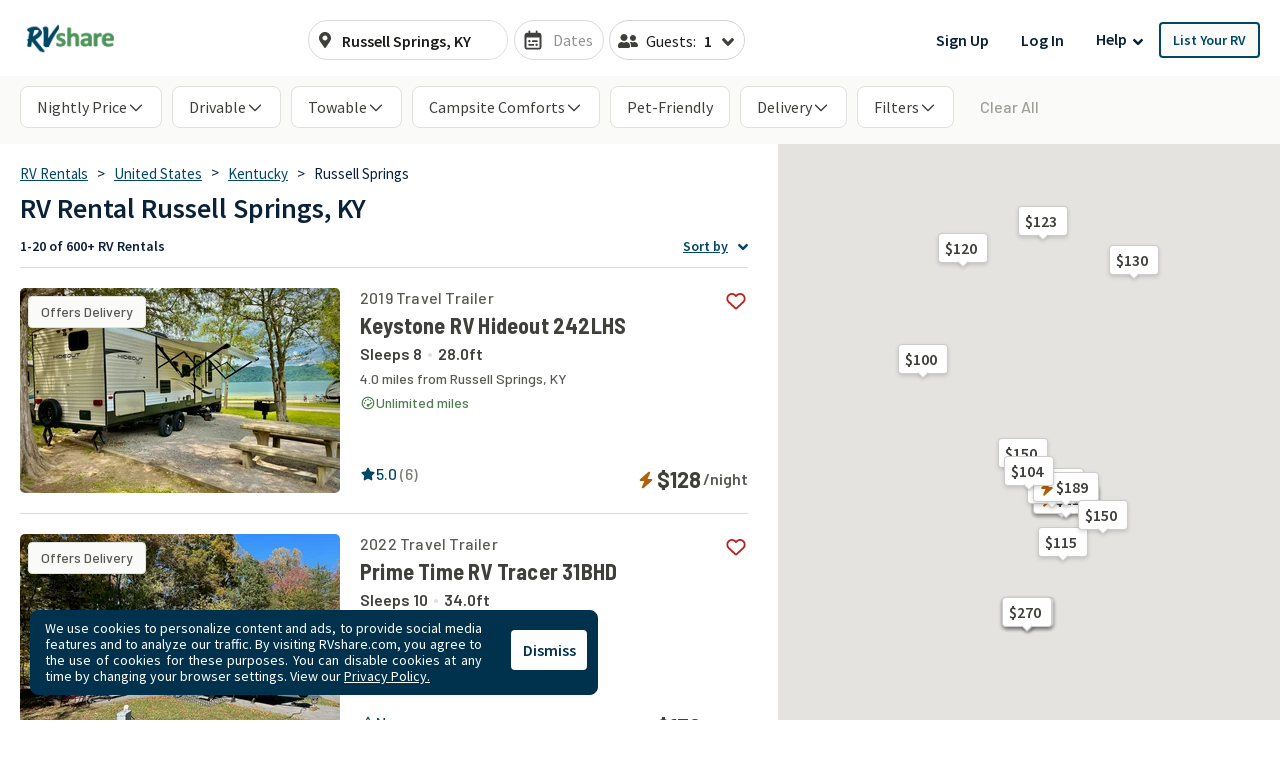

--- FILE ---
content_type: text/plain; charset=utf-8
request_url: https://tag.wknd.ai/7248/i.js
body_size: 4320
content:
(function() { function bxBootstrap() {
	var re = /bot|crawl|slurp|spider|mediapartners|headlesschrome|snap-prefetch|remotasks|woorank|uptime\.com|facebookexternalhit|facebookcatalog/i;
	if (re.test(navigator.userAgent) || navigator.userAgent == '') {
		return;
	}

	if (!(window.bouncex&&bouncex.website)) {
		var pushedData = [];
		var pushedClientEvents = [];
		if(window.bouncex && bouncex.push && bouncex.length){
			pushedData = bouncex;
		}
		if (window.bouncex && bouncex.clientEvents && bouncex.clientEvents.length) {
           pushedClientEvents = bouncex.clientEvents;
        }
		window.bouncex = {};
		bouncex.pushedData = pushedData;
		bouncex.pushedClientEvents = pushedClientEvents;
		bouncex.website = {"id":7248,"name":"RVShare","cookie_name":"bounceClientVisit7248","domain":"rvshare.com","ct":"fp_local_storage","ally":0,"ei":0,"tcjs":"","cjs":"","force_https":false,"waypoints":false,"content_width":900,"gai":"","swids":"","sd":0,"ljq":"auto","campaign_id":0,"is_preview":false,"aco":{"first_party_limit":"3500","local_storage":"1"},"cmp":{"gdpr":0,"gmp":0,"whitelist_check":0},"burls":[],"ple":false,"fbe":true,"ffs":"","mas":2,"map":1,"gar":true,"ete":1,"ettm":false,"etjs":"/* ---------------------------- SHARED VARIABLES ---------------------------- */\n\nvar CLEAN_URL = bouncex.utils.url.allowParams();\n\n/* --------------------------------- HELPERS -------------------------------- */\n\nfunction getIdFromUrl(url) {\n\treturn url && url.split('/').pop();\n}\n\n/* ------------------------------ ITEM TRACKING ----------------------------- */\n\nfunction getItem() {\n    var dl = window.dataLayer,\n        dlItemObj = (dl.find(e => e.event === 'Product Viewed (new)') || {detail: {rv: {}}}).detail.rv,\n        itemCopy = (dl.find(e => e.name === 'RV Details') || {title: ''}).title.split('|')[0] || dlItemObj.name;\n\n    return {\n        id: dlItemObj.id || getIdFromUrl(CLEAN_URL),\n        copy: itemCopy,\n        category: dlItemObj.type || 'Global',\n        url: CLEAN_URL,\n        imageurl: (dlItemObj.images || [])[0] || jQuery('meta[property=\"og:image\"]').attr('content'),\n        instock: true,\n        rating: jQuery(\".SingleStarReviewLink__RatingString-sc-cxic1q-0\").text().trim() || '',\n        reviewcount: parseInt(jQuery(\"[data-cy='totalReviewsLink']\").text().replace(/[^0-9]/g, \"\"), 10) || '' \n    };\n}\n\nfunction initializeItemEvents() {\n    var item;\n\n    bouncex.et.onTrue(\n        function () {\n            item = getItem();\n            return !!item.id &&\n                !!item.copy &&\n                !!item.category &&\n                !!item.url &&\n                !!item.imageurl;\n        },\n        function () {\n            bouncex.push(['item', item]);\n            bouncex.push(['view item', { 'item:id': item.id }]);\n            initializeATCClickTracking(item.id);\n        },\n        10\n    );\n}\n\n/* ---------------------------- CATEGORY TRACKING --------------------------- */\n\nfunction getItemIdsCat() {\n    var ids = [];\n\n    jQuery('div[data-id=\"rv-card\"]').each(function (i, e) {\n        var id = getIdFromUrl(jQuery(e).find('a').attr('href') || '');\n\n        if (id && ids.indexOf(id) < 0) {\n            ids.push(id);\n        }\n    });\n\n    return ids.join(',');\n}\n\nfunction getCategoryObject() {\n    var searchParams = [\n        'location',\n        'start_date',\n        'end_date',\n        'lat',\n        'lng',\n        'amenities%5B%5D',\n        'max',\n        'min',\n        'pets',\n        'place_id',\n        'rv_class',\n        'delivery',\n        'sleeps'\n    ];\n\n    return {\n        'page:url': bouncex.utils.url.allowParams(searchParams),\n        'items:ids': getItemIdsCat()\n    };\n}\n\nfunction initializeCategoryEvents() {\n    var categoryObj;\n\n    bouncex.et.onTrue(\n        function () {\n            categoryObj = getCategoryObject();\n            return !!categoryObj['items:ids'].length &&\n                !!categoryObj['page:url'];\n        },\n        function () {\n            bouncex.push(['view category', categoryObj]);\n        },\n        10\n    );\n}\n\n/* ------------------------------- CART EVENTS ------------------------------ */\n\nfunction trackAddToCart() {\n    if(bouncex.vars.atc_id) {\n        var replenItem = {\n            'pid': bouncex.vars.atc_id,\n            'params': window.location.search\n        };\n\n        bouncex.push([ 'add to cart', {\n            'item:id': bouncex.vars.atc_id,\n            'cart:item': bouncex.stringify(replenItem)\n        }]);\n\n        bouncex.setVar('atc_id', false);\n    }\n}\n\nfunction initializeATCClickTracking(itemId) {\n    bouncex.et.on(bouncex.document, 'click.bxatc', function () {\n        bouncex.setVar('atc_id', itemId);\n    }, 'button[class*=\"InquiryForm__SubmitButton\"]:contains(\"Book\")');\n}\n\nfunction replenish(cart) {\n    bouncex.setVar('running_replen', true);\n\n    // You can only have one booking at a time, so only\n    // the last RV \"added to cart\" will be replenished.\n    var cartItem = cart.items && cart.items[0];\n\n    if(cartItem) {\n        window.location.href = `https://rvshare.com/checkout/${cartItem.pid}/new${cartItem.params}&bx_replen=true`;\n    }\n}\n\nfunction initializeCartEvents() {\n    bouncex.et.cart.init({\n        replenishmentType: 'ajax',\n        replenish: replenish,\n        reportReplenishment: function () {\n            var replenReportObj = { 'cart:replentype': this.replenishmentType };\n\n            if(bouncex.utils.getParam('bx_cart')) {\n                bouncex.push(['cart replenish attempt', replenReportObj]);\n            }\n\n            bouncex.setTimeout2(function(){\n                if (bouncex.vars.running_replen) {\n                    replenReportObj['cart:success'] = false;\n\n                    if(bouncex.utils.getParam('bx_replen') && bouncex.website.pts === 'checkout' && jQuery('.checkout-container').length > 0){\n                        replenReportObj['cart:success'] = true;\n                    }\n\n                    bouncex.push(['cart replenish', replenReportObj]);\n                    bouncex.setVar('running_replen', false);\n                }\n            }, 2000);\n        }\n    });\n}\n\n/* ------------------------------ USER TRACKING ----------------------------- */\n\nfunction initializeUserTracking() {\n    if (!bouncex.vars.logged_in || !!bouncex.vars.logged_in_identified) {\n        return;\n    }\n\n    var userEmail;\n\n    bouncex.et.onTrue(\n        function () {\n            userEmail = jQuery('#account-info-form input#email').val();\n            return bouncex.utils.validate.email(userEmail);\n        },\n        function () {\n            bouncex.push([\n                'user',\n                {\n                    'email': userEmail,\n                    'source': 'LoggedIn'\n                }\n            ]);\n            bouncex.setVar('logged_in_identified', true);\n        },\n        5\n    );\n}\n\n/* --------------------------- INITIALIZE TRACKING -------------------------- */\n\nfunction isValidDomain() {\n    return CLEAN_URL.indexOf('https://rvshare.com/') > -1;\n}\n\nfunction isEn() {\n    var lang = bouncex.html.attr('lang') || '';\n\n    return /^en/.test(lang);\n}\n\nfunction isCorrectCountry(){\n    return bouncex.state.geo.country_code === 'US';\n}\n\nfunction isValidForTracking() {\n    return isValidDomain() && isEn() && isCorrectCountry();\n}\n\nfunction init() {\n    if (!isValidForTracking()) {\n        return;\n    }\n\n    initializeUserTracking();\n    initializeCartEvents();\n\n    switch (bouncex.website.pts) {\n        case 'category':\n        case 'search':\n            initializeCategoryEvents();\n            break;\n        case 'product':\n            initializeItemEvents();\n            break;\n        case 'checkout':\n            trackAddToCart();\n            break;\n        default:\n            break;\n    }\n}\n\ninit();\n","dge":true,"bxidLoadFirst":false,"pie":false,"cme":true,"gbi_enabled":0,"bpush":false,"pt":{"category":{"testmode":false,"val":[[{"activation":"current_page_url","prop":"contains","prop2":"","prop3":"","val":"/rv-rental"}]]},"checkout":{"testmode":false,"val":[[{"activation":"current_page_url","prop":"contains","prop2":"","prop3":"","val":"/checkout"}]]},"home":{"testmode":false,"val":[[{"activation":"js","prop":"","prop2":"","prop3":"","val":"window.location.pathname === '/';"}]]},"product":{"testmode":false,"val":[[{"activation":"current_page_url","prop":"contains","prop2":"","prop3":"","val":"/details"}]]}},"els":{},"vars":[{"name":"logged_in","polling":"none","persist":"no","page_types":[],"testmode":false,"default":"false","code":"window.dataLayer && !!window.dataLayer.find(e => e.userId) || jQuery('#login-modal-trigger').length > 0;","trigger":"pageload"},{"name":"ever_logged_in","polling":"none","persist":"permanent","page_types":[],"testmode":false,"default":"false","code":"bouncex.vars.logged_in || null;","trigger":"pageload"},{"name":"atc_id","polling":"none","persist":"visit","page_types":[],"testmode":false,"default":"false","code":"null;","trigger":"pageload"},{"name":"logged_in_identified","polling":"none","persist":"visit","page_types":[],"testmode":false,"default":"false","code":"null;","trigger":"pageload"},{"name":"running_replen","polling":"none","persist":"visit","page_types":[],"testmode":false,"default":"false","code":"null;","trigger":"pageload"},{"name":"cart","polling":"none","persist":"permanent","page_types":[],"testmode":false,"default":"false","code":"null;","trigger":"pageload"}],"dgu":"pixel.cdnwidget.com","dgp":false,"ba":{"enabled":0,"fbte":0},"biu":"assets.bounceexchange.com","bau":"api.bounceexchange.com","beu":"events.bouncex.net","ibx":{"tjs":"","cjs":"","miw":0,"mibcx":1,"te":1,"cart_rep":{"get":"","set":""},"ulpj":null,"cus":"","miw_exclude":"","enabled":1},"etjson":null,"osre":true,"osru":"osr.bounceexchange.com/v1/osr/items","checkDfp":false,"gamNetwork":"","spa":1,"spatm":0,"preinit_cjs":"SinglePageApp.setCustomParams({\n    shouldCheckSpa: function() {\n        return decodeURIComponent(bouncex.calling_url).indexOf('/rv-rental?') > -1;\n    },\n    currentPageIdentifier: function() {\n        return window.location.search;\n    }\n});","crs":{"integrations":null,"pageCount":null},"mat":0,"math":0,"cpnu":"coupons.bounceexchange.com","dfpcms":0,"sms":{"optm":"","eventSharing":false,"shqId":"","enabled":0},"pde":true,"fmc":["US"],"fme":true,"fmx":"","uid2":false,"iiq":false,"sdk":{"android":{"enabled":false,"enabledVersions":[],"eventModifications":null},"ios":{"enabled":false,"enabledVersions":[],"eventModifications":null}},"onsite":{"enabled":1},"ads":{"enabled":0},"pubs":{"enabled":0},"websdk":{"enabled":0,"devMode":0},"ga4_property_id":"206666093","ga4_measurement_id":"G-52NZTV4P84","tag_state_domain":"wd.rvshare-testa.com","tag_state_domain_enabled":false,"tag_state_sst_enabled":false}
;

		bouncex.tag = 'tag3';
		bouncex.$ = window.jQuery;
		bouncex.env = 'production';
		bouncex.restrictedTlds = {"casl":{"ca":1},"gdpr":{"ad":1,"al":1,"at":1,"ax":1,"ba":1,"be":1,"bg":1,"by":1,"xn--90ais":1,"ch":1,"cy":1,"cz":1,"de":1,"dk":1,"ee":1,"es":1,"eu":1,"fi":1,"fo":1,"fr":1,"uk":1,"gb":1,"gg":1,"gi":1,"gr":1,"hr":1,"hu":1,"ie":1,"im":1,"is":1,"it":1,"je":1,"li":1,"lt":1,"lu":1,"lv":1,"mc":1,"md":1,"me":1,"mk":1,"xn--d1al":1,"mt":1,"nl":1,"no":1,"pl":1,"pt":1,"ro":1,"rs":1,"xn--90a3ac":1,"ru":1,"su":1,"xn--p1ai":1,"se":1,"si":1,"sj":1,"sk":1,"sm":1,"ua":1,"xn--j1amh":1,"va":1,"tr":1}};
		bouncex.client = {
			supportsBrotli: 1
		};
		bouncex.assets = {"ads":"a2b6e111622bb2d47d82e53050955d54","creativesBaseStyles":"a53944a2","gpsAuction":"bbb80866120d17013073bb6d284cbd6b","inbox":"d6c8d32b386d0fba348241d2c8b6dbc7","onsite":"1238d00d70e4de87443df9eb69ff1a61","sms":"e39203556bab2366e56296ce42e974a7","websdk":"13f6b0f39e04cf863272873488f120ed","website_campaigns_7248":"05a7c8ee7582851a67a14ecfbb089d19"};
		bouncex.push = function(pushData) {
			bouncex.pushedData.push(pushData);
		}

		var runtime = document.createElement('script');
		runtime.setAttribute('src', '//assets.bounceexchange.com/assets/smart-tag/versioned/runtime_c81e76ee00d795b1eebf8d27949f8dc5.br.js');
		runtime.setAttribute('async', 'async');

		bouncex.initializeTag = function() {
			var script = document.createElement('script');
			script.setAttribute('src', '//assets.bounceexchange.com/assets/smart-tag/versioned/main-v2_96ddfff027385712c2a0879c2a9ea235.br.js');
			script.setAttribute('async', 'async');
			document.body.appendChild(script);


			var deviceGraphScript = document.createElement('script');
			deviceGraphScript.setAttribute('src', '//assets.bounceexchange.com/assets/smart-tag/versioned/cjs_min_92abedfd1b9757a428bfcd7452d0081f.js');
			deviceGraphScript.setAttribute('async', 'async');
			var dgAttrs = [{"Key":"id","Value":"c.js"},{"Key":"async","Value":"true"},{"Key":"data-apikey","Value":"2^HIykD"},{"Key":"data-cb","Value":"bouncex.dg.initPostDeviceGraph"},{"Key":"data-bx","Value":"1"},{"Key":"data-gm","Value":"1"}];
			if (dgAttrs) {
				for (var i = 0; i < dgAttrs.length; i++) {
					deviceGraphScript.setAttribute(dgAttrs[i].Key, dgAttrs[i].Value);
				}
			}
			document.body.appendChild(deviceGraphScript);

			bouncex.initializeTag = function() {};
		};

		runtime.onload = bouncex.initializeTag;
		document.body.appendChild(runtime);

	}


}

if (document.readyState === "loading") {
	document.addEventListener("DOMContentLoaded", bxBootstrap);
} else {
	bxBootstrap();
}})();